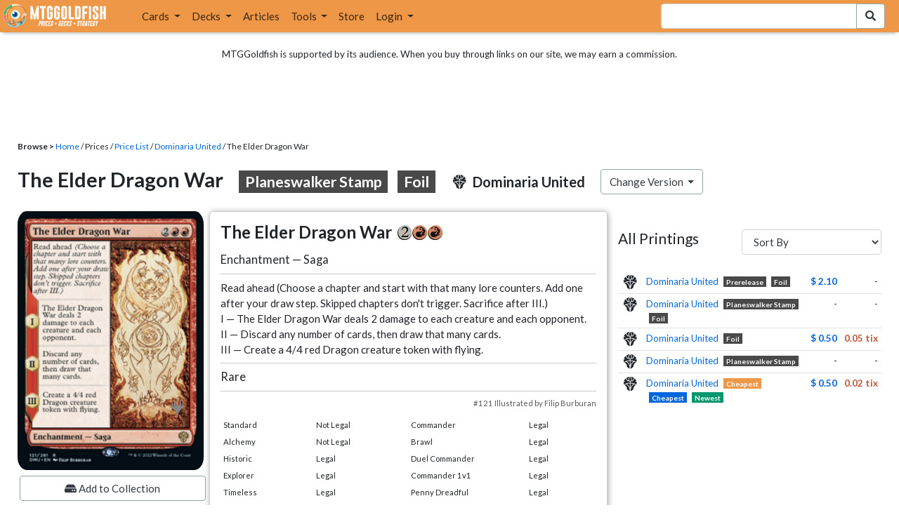

--- FILE ---
content_type: text/html; charset=utf-8
request_url: https://www.mtggoldfish.com/price/Dominaria+United:Foil/The+Elder+Dragon+War-planeswalker+stamp
body_size: 11151
content:
<!DOCTYPE html PUBLIC "-//W3C//DTD HTML 4.01//EN" "http://www.w3.org/TR/html4/strict.dtd">
<html data-skip-ads='false' data-theme='light' lang='en' xmlns='http://www.w3.org/1999/xhtml'>
<head>
<script async='' src='https://www.googletagmanager.com/gtag/js?id=G-PS4ZC64YQQ'></script>
<script>
  window.dataLayer = window.dataLayer || [];
  function gtag(){dataLayer.push(arguments);}
  gtag('js', new Date());
  gtag('config', 'G-PS4ZC64YQQ');
</script>
<title>The Elder Dragon War-planeswalker stamp, Dominaria United:Foil (DMU)</title>
<meta name="description" content="The Elder Dragon War-planeswalker stamp card price from Dominaria United:Foil (DMU) for Magic: the Gathering (MTG) and Magic Online (MTGO).">
<meta name="keywords" content="the elder dragon war-planeswalker stamp, dominaria united:foil, dmu, price, magic, mtg, magic the gathering, magic the gathering online, mtgo, mtg arena, arena, tabletop, price history">
<meta property="og:image" content="https://cdn1.mtggoldfish.com/images/gf/The%2BElder%2BDragon%2BWar%2B%253Cplaneswalker%2Bstamp%253E%2B%255BDMU%255D.jpg">
<meta property="og:title" content="The Elder Dragon War-planeswalker stamp, Dominaria United:Foil (DMU) Price History">
<meta property="og:type" content="website">
<meta property="og:url" content="https://www.mtggoldfish.com/price/Dominaria+United:Foil/The+Elder+Dragon+War-planeswalker+stamp">
<meta property="og:description" content="The Elder Dragon War-planeswalker stamp card price from Dominaria United:Foil (DMU) for Magic: the Gathering (MTG) and Magic Online (MTGO).">
<meta name="twitter:card" content="summary">
<meta name="twitter:site" content="@mtggoldfish">
<link rel="alternate" type="application/atom+xml" title="ATOM" href="https://www.mtggoldfish.com/feed" />
<link rel="alternate" type="application/rss+xml" title="RSS" href="https://www.mtggoldfish.com/feed.rss" />
<link href='https://assets1.mtggoldfish.com/assets/goldfish-32-921a4c78.png' rel='apple-touch-icon'>
<link href='https://assets1.mtggoldfish.com/assets/goldfish-72-20ed8757.png' rel='apple-touch-icon' sizes='72x72'>
<link href='https://assets1.mtggoldfish.com/assets/goldfish-114-5f1ede8f.png' rel='apple-touch-icon' sizes='114x114'>
<link href='https://assets1.mtggoldfish.com/assets/goldfish-144-ca2cdea7.png' rel='apple-touch-icon' sizes='144x144'>
<link href='https://assets1.mtggoldfish.com/assets/goldfish-64-2bca3035.png' rel='apple-touch-icon-precomposed'>
<link href='https://assets1.mtggoldfish.com/assets/goldfish-32-921a4c78.png' rel='shortcut icon' type='image/png'>
<link href='https://fonts.googleapis.com/css?family=Montserrat|Open+Sans:400,700,800|Roboto' rel='stylesheet'>
<link href='https://fonts.googleapis.com/css?family=Lato:400,900' rel='stylesheet' type='text/css'>
<link href='https://use.fontawesome.com/releases/v5.5.0/css/all.css' rel='stylesheet'>
<link href='//cdn.jsdelivr.net/npm/mana-font@latest/css/mana.css' rel='stylesheet' type='text/css'>
<link href='//cdn.jsdelivr.net/npm/keyrune@latest/css/keyrune.css' rel='stylesheet' type='text/css'>
<link href='https://cdnjs.cloudflare.com/ajax/libs/codemirror/5.48.4/codemirror.min.css' rel='stylesheet'>
<!-- Editor's Style -->
<link href='https://uicdn.toast.com/editor/2.5.2/toastui-editor.min.css' rel='stylesheet'>
<meta content='text/html; charset=utf-8' http-equiv='Content-Type'>
<meta content='width=device-width, initial-scale=1' name='viewport'>
<meta content='false' name='turbo-prefetch'>
<meta name="csrf-param" content="authenticity_token" />
<meta name="csrf-token" content="G3-RdaxAtRSJtqbyf9rAlUbTa1mlgDyMAmQL2ujCqSukh8IufLJgK-uRAcf-_pZqkluuQljY5iyBmHColSQgmg" />
<link rel="stylesheet" href="https://assets1.mtggoldfish.com/assets/application-955b98ca.css" media="all" data-turbo-track="reload" />
<link rel="stylesheet" href="https://assets1.mtggoldfish.com/assets/print-84d9104c.css" media="print" data-turbo-track="reload" />
<script>
  (function () {
    var q = [];
    // Queue functions to run AFTER your app is interactive
    window.__onAppBoot = function (fn) { q ? q.push(fn) : fn(); };
    // Call this once your app is ready (end of your init)
    window.__markAppBootReady = function () {
      if (!q) return;
      var run = q; q = null;
      for (var i = 0; i < run.length; i++) { try { run[i](); } catch (_) {} }
    };
    // Failsafe: if your app never signals ready, run queued tasks anyway
    setTimeout(function () { if (q) window.__markAppBootReady(); }, 8000);
  })();
</script>
<link crossorigin='true' href='https://hb.vntsm.com' rel='preconnect'>
<script src="https://assets1.mtggoldfish.com/assets/application-d1493091.js" crossorigin="anonymous" defer="defer" type="module" data-turbo-track="reload" data-app-bundle="1"></script>
<script src="https://assets1.mtggoldfish.com/assets/google_analytics-b6142d13.js" defer="defer"></script>
<script>
  (function () {
    function loadVNTSM() {
      var s = document.createElement('script');
      s.src = "https://hb.vntsm.com/v4/live/vms/sites/mtggoldfish.com/index.js";
      s.async = true;
      s.crossOrigin = "anonymous";
      document.head.appendChild(s);
    }
    if (window.__onAppBoot) {
      __onAppBoot(loadVNTSM);
    } else if (document.readyState !== "loading") {
      setTimeout(loadVNTSM, 0);
    } else {
      addEventListener("DOMContentLoaded", function () { setTimeout(loadVNTSM, 0); }, { once: true });
    }
  })();
</script>
</head>
<body class=''>
<img alt="MTGGoldfish" class="layout-print-logo" src="https://assets1.mtggoldfish.com/assets/print-logo-dea946e2.png" />
<header class='layout-v3'>
<nav class='primary-navigation navbar navbar-expand-xl navbar-light'>
<div class='navbar-logo-container'>
<a href="/"><img class="layout-brand-image layout-brand-circle img-circle" alt="MTGGoldfish Icon" src="https://assets1.mtggoldfish.com/assets/mtggoldfish-mobile-nav-icon-a82857eb.png" />
<img class="layout-header-banner-logo-img layout-brand-long" alt="MTGGoldfish Logo" src="https://assets1.mtggoldfish.com/assets/mtggoldfish-website-logo-b633b084.png" />
</a></div>
<button aria-controls='navbarSupportedContent' aria-expanded='false' aria-label='Toggle navigation' class='navbar-toggler' data-target='#navbarSupportedContent' data-toggle='collapse' type='button'>
<img src="https://assets1.mtggoldfish.com/assets/svg/navbar-toggler-icon-6eacfdc1.svg" />
</button>
<form class="layout-searchbar-mobile" role="search" action="/q" accept-charset="UTF-8" method="get"><div class='layout-header-search-menu'>
<a aria-label="Home" href="/"><img class="layout-header-search-menu-logo" alt="MTGGoldfish Home" src="https://assets1.mtggoldfish.com/assets/logo-with-type-d0226f6f.png" />
</a><div class='input-group layout-navbar-input-group'>
<input type="search" name="query_string" id="query_string" class="form-control layout-search-input autocomplete-card-id-submit" />
<label class='sr-only' for='query_string'>Search Bar</label>
<div class='input-group-append'>
<button aria-label='Search Submit' class='fa fa-search btn btn-secondary layout-navbar-search-btn' type='submit'></button>
</div>
</div>
</div>
</form><div class='collapse navbar-collapse' id='navbarSupportedContent'>
<ul class='navbar-nav'>
<li class='nav-item dropdown'>
<a class='nav-link dropdown-toggle' data-toggle='dropdown' href='#'>
Cards
</a>
<ul class='dropdown-menu' role='menu'>
<li>
<div class='dropdown-item'>
<a href="/spoilers/Lorwyn+Eclipsed"><img alt="ECL" style="height: 20px; margin-right: 5px;" src="https://images1.mtggoldfish.com/mtg_sets/MTGECL_expsymb_m.png" />
Lorwyn Eclipsed
</a></div>
</li>
<li>
<div class='dropdown-item'>
<a href="/spoilers/Marvel+Super+Heroes"><img alt="MSH" style="height: 20px; margin-right: 5px;" src="https://images1.mtggoldfish.com/mtg_sets/6YwO4pyGY6.webp" />
Marvel Super Heroes
</a></div>
</li>
<li>
<div class='dropdown-item'>
<a href="/spoilers/Teenage+Mutant+Ninja+Turtles"><img alt="TMT" style="height: 20px; margin-right: 5px;" src="https://images1.mtggoldfish.com/mtg_sets/rjtcEAtV9y.png" />
TMNT
</a></div>
</li>
<li class='dropdown-divider' role='presentation'></li>
<li><a class="dropdown-item" href="/prices/select">Sets</a></li>
<li><a class="dropdown-item" href="/format-staples/standard">Popular</a></li>
<li class='dropdown-divider' role='presentation'></li>
<li><a class="dropdown-item" href="/prices/standard">Prices</a></li>
<li><a class="dropdown-item" href="/movers/standard">Movers and Shakers</a></li>
<li class='dropdown-divider' role='presentation'></li>
<li><a class="dropdown-item" href="/proxies/new">Create Proxies</a></li>
</ul>
</li>
<li class='nav-item dropdown'>
<a class='nav-link dropdown-toggle' data-toggle='dropdown' href='#'>
Decks
</a>
<ul class='dropdown-menu' role='menu'>
<li><a class="dropdown-item" href="/metagame/standard">Popular Decks / Metagame</a></li>
<li><a class="dropdown-item" href="/deck/custom/standard">User Submitted Decks</a></li>
<li class='dropdown-divider' role='presentation'></li>
<li><a class="dropdown-item" href="/decks/new">Create a Deck</a></li>
<li><a class="dropdown-item" href="/tools/deck_pricer">Price a Deck</a></li>
<li class='dropdown-divider' role='presentation'></li>
<li><a class="dropdown-item" href="/deck_searches/new">Deck Search</a></li>
<li><a class="dropdown-item" href="/tournament_searches/new">Tournaments</a></li>
<li class='dropdown-divider' role='presentation'></li>
<li><a class="dropdown-item" href="/superbrew">SuperBrew</a></li>
<li class='dropdown-divider' role='presentation'></li>
<li><a class="dropdown-item" href="/decks">My Decks</a></li>
</ul>
</li>
<li class='nav-item'>
<a class="nav-link" href="/articles">Articles</a>
</li>
<li class='nav-item dropdown'>
<a class='nav-link dropdown-toggle' data-toggle='dropdown' href='#'>
Tools
</a>
<ul class='dropdown-menu' role='menu'>
<li><a class="dropdown-item" href="/portfolio">My Collection</a></li>
<li><a class="dropdown-item" href="/decks">My Decks</a></li>
<li><a class="dropdown-item" href="/price_alerts">My Price Alerts</a></li>
<li class='dropdown-divider' role='presentation'></li>
<li><a class="dropdown-item" href="/premium">Premium Membership</a></li>
</ul>
</li>
<li class='nav-item'>
<a class="nav-link" href="https://www.mtggoldfishmerch.com">Store</a>
</li>
<li class='nav-item dropdown'>
<a class='nav-link dropdown-toggle' data-target='#login-modal' data-toggle='modal' href='#'>
Login
</a>
</li>
</ul>
</div>
</nav>
</header>
<main class='cd-main-content'>
<div class='container-fluid layout-container-fluid'>
<div class='layout-affiliate-disclosure'>
MTGGoldfish is supported by its audience. When you buy through links on our site, we may earn a commission.
<div class='layout-ads-top-container'>
<div id='ad-layout-header'></div>
</div>
</div>
<div id='error'>

</div>
<div data-target='card-price' id='layout-show-submenu'></div>
<div class='layout-breadcrumb'>
<strong>Browse &gt;</strong>
<a href="/">Home</a> / Prices / <a href="/prices/select">Price List</a> /
<a href="/sets/Dominaria+United">Dominaria United</a> / The Elder Dragon War
</div>
<a id='text'></a>
<div class='price-card-name-header'>
<h2 class='price-card-name-container'>
<div class='price-card-name-header-name'>
The Elder Dragon War
<div class='badge badge-variation'>
Planeswalker Stamp
</div>
<div class='badge badge-foil'>
Foil
</div>
</div>
<div class='price-card-name-header-set'>
<i class='set-symbol ss ss-dmu'></i>
<span class='price-card-name-set-name'>
Dominaria&nbsp;United
</span>
</div>
<div class='dropdown price-change-version-container'>
<div class='btn btn-secondary dropdown-toggle' data-toggle='dropdown'>
Change Version
</div>
<div class='price-change-version-dropdown dropdown-menu'>
<turbo-frame id="other-printings-dropdown" target="_top"><div class='price-card-secondary-printings-header'>
<div class='float-left'>
<h4>All Printings</h4>
</div>
<div class='float-right'>
<form class="form-inline" data-controller="form-submit" data-turbo-stream="true" action="/prices/other_printings" accept-charset="UTF-8" method="post"><input type="hidden" name="authenticity_token" value="4z9oeySA4T3pL2Jp5jjcEJEcnPKrNGbDZrjGLHowhPJcxzsg9HI0AosIxVxnHIrvRZRZ6VZsvGPlRL1eB9YNQw" autocomplete="off" /><div class='form-group'>
<input type="hidden" name="card_id" id="card_id" value="The Elder Dragon War &lt;planeswalker stamp&gt; [DMU] (F)" autocomplete="off" />
<label class='sr-only' for='other-printings-dropdown'>Sort Other Printings</label>
<select name="other_printings_sort" id="other-printings-dropdown" class="form-control" data-action="change-&gt;form-submit#submit"><option selected="selected" value="">Sort By</option>
<option value="release_date:desc">Release Date (Newest)</option>
<option value="release_date:asc">Release Date (Oldest)</option>
<option value="price_paper:asc">Tabletop: Low to High</option>
<option value="price_paper:desc">Tabletop: High to Low</option>
<option value="price_online:asc">MTGO: Low to High</option>
<option value="price_online:desc">MTGO: High to Low</option></select>
</div>
</form></div>
</div>
<table class='table table-sm other-printings'>
<tr>
<td class='text-center'>
<i class='set-symbol ss ss-dmu'></i>
</td>
<td class='name card_name'>
<span class='card_name'><a data-card-id="The Elder Dragon War &lt;prerelease&gt; [DMU] (F)" data-full-image="https://cdn1.mtggoldfish.com/images/gf/The%2BElder%2BDragon%2BWar%2B%253Cprerelease%253E%2B%255BDMU%255D.jpg" rel="popover" href="/price/Dominaria+United:Foil/The+Elder+Dragon+War-prerelease">Dominaria United</a></span>
<span class='badge badge-variation'>Prerelease</span>
<span class='badge badge-foil'>Foil</span>
</td>
<td class='text-right'><a class="otherPrintingsLinkPaper" href="/price/Dominaria+United:Foil/The+Elder+Dragon+War-prerelease#paper">$ 2.10</a></td>
<td class='text-right'>-</td>
</tr>
<tr>
<td class='text-center'>
<i class='set-symbol ss ss-dmu'></i>
</td>
<td class='name card_name'>
<span class='card_name'><a data-card-id="The Elder Dragon War &lt;planeswalker stamp&gt; [DMU] (F)" data-full-image="https://cdn1.mtggoldfish.com/images/gf/The%2BElder%2BDragon%2BWar%2B%253Cplaneswalker%2Bstamp%253E%2B%255BDMU%255D.jpg" rel="popover" href="/price/Dominaria+United:Foil/The+Elder+Dragon+War-planeswalker+stamp">Dominaria United</a></span>
<span class='badge badge-variation'>Planeswalker Stamp</span>
<span class='badge badge-foil'>Foil</span>
</td>
<td class='text-right'>-</td>
<td class='text-right'>-</td>
</tr>
<tr>
<td class='text-center'>
<i class='set-symbol ss ss-dmu'></i>
</td>
<td class='name card_name'>
<span class='card_name'><a data-card-id="The Elder Dragon War [DMU] (F)" data-full-image="https://cdn1.mtggoldfish.com/images/gf/The%2BElder%2BDragon%2BWar%2B%255BDMU%255D.jpg" rel="popover" href="/price/Dominaria+United:Foil/The+Elder+Dragon+War">Dominaria United</a></span>

<span class='badge badge-foil'>Foil</span>
</td>
<td class='text-right'><a class="otherPrintingsLinkPaper" href="/price/Dominaria+United:Foil/The+Elder+Dragon+War#paper">$ 0.50</a></td>
<td class='text-right'><a class="otherPrintingsLinkOnline" href="/price/Dominaria+United:Foil/The+Elder+Dragon+War#online">0.05 tix</a></td>
</tr>
<tr>
<td class='text-center'>
<i class='set-symbol ss ss-dmu'></i>
</td>
<td class='name card_name'>
<span class='card_name'><a data-card-id="The Elder Dragon War &lt;planeswalker stamp&gt; [DMU]" data-full-image="https://cdn1.mtggoldfish.com/images/gf/The%2BElder%2BDragon%2BWar%2B%253Cplaneswalker%2Bstamp%253E%2B%255BDMU%255D.jpg" rel="popover" href="/price/Dominaria+United/The+Elder+Dragon+War-planeswalker+stamp">Dominaria United</a></span>
<span class='badge badge-variation'>Planeswalker Stamp</span>

</td>
<td class='text-right'>-</td>
<td class='text-right'>-</td>
</tr>
<tr>
<td class='text-center'>
<i class='set-symbol ss ss-dmu'></i>
</td>
<td class='name card_name'>
<span class='card_name'><a data-card-id="The Elder Dragon War [DMU]" data-full-image="https://cdn1.mtggoldfish.com/images/gf/The%2BElder%2BDragon%2BWar%2B%255BDMU%255D.jpg" rel="popover" href="/price/Dominaria+United/The+Elder+Dragon+War">Dominaria United</a></span>


<span class='badge badge-cheapest_online'>Cheapest</span>
<span class='badge badge-cheapest_paper'>Cheapest</span>
<span class='badge badge-newest'>Newest</span>
</td>
<td class='text-right'><a class="otherPrintingsLinkPaper" href="/price/Dominaria+United/The+Elder+Dragon+War#paper">$ 0.50</a></td>
<td class='text-right'><a class="otherPrintingsLinkOnline" href="/price/Dominaria+United/The+Elder+Dragon+War#online">0.02 tix</a></td>
</tr>
</table>
</turbo-frame>
</div>
</div>
<div class='price-card-name-header-tags'>
</div>
</h2>
<div class='price-card-current-prices'>
<!-- price_online, price_paper -->
<div class='price-box-container'>
</div>

</div>
</div>
<div class='price-container'>
<div class='price-primary-container'>
<div class='price-card-gatherer'>
<div class='price-card-image-container'>
<div class='price-card-image'>
<picture>
<span class='price-card-invisible-label'>The Elder Dragon War</span>
<source srcset='https://cdn1.mtggoldfish.com/images/h/The-Elder-Dragon-War-planeswalker-stamp-DMU-265.jpg 1x,https://cdn1.mtggoldfish.com/images/h/The-Elder-Dragon-War-planeswalker-stamp-DMU-672.jpg 3x' type='image/jpg'>
<img class="price-card-image-image" alt="The Elder Dragon War &lt;planeswalker stamp&gt; [DMU] (F)" src="https://cdn1.mtggoldfish.com/images/h/The-Elder-Dragon-War-planeswalker-stamp-DMU-672.jpg" />
</picture>


</div>
<!-- price_online, price_paper -->
<div class='price-box-container'>
</div>

<div class='price-card-version-container'>
<div class='price-card-name-header-name'>
<div class='price-card-name-set-name'>
The Elder Dragon War
<div class='badge badge-variation'>
Planeswalker Stamp
</div>
<div class='badge badge-foil'>
Foil
</div>
</div>
</div>
<div class='price-card-name-header-set'>
<i class='set-symbol ss ss-dmu'></i>
<span class='price-card-name-set-name'>
Dominaria&nbsp;United
</span>
</div>
<button class='btn btn-secondary' data-target='#change-version-modal' data-toggle='modal' type='button'>
Change Version
</button>
</div>
<div class='price-card-tools-container'>
<a data-toggle="modal" data-target="#modal-collection-add" class="btn btn-secondary price-card-price-alert-btn" href="javascript:void(0);"><span class='fa fa-hdd'></span>
Add to Collection
</a><a data-toggle="modal" data-target="#modal-price-alert" class="btn btn-secondary price-card-price-alert-btn" href="javascript:void(0);"><span class='fa fa-bell'></span>
Create Price Alert
</a></div>
</div>
<div class='gatherer-container'>
<h3 class='gatherer-name'>
The Elder Dragon War
<span class='manacost' aria-label='mana cost: 2 red red'><i class='ms ms-2 ms-cost ms-shadow'></i><i class='ms ms-r ms-cost ms-shadow'></i><i class='ms ms-r ms-cost ms-shadow'></i></span>
</h3>
<p id='oracle-collapse-control'>
<a data-toggle='collapse' href='#oracle-text'>
Show Card Oracle Text
<span class='fa collapse-indicator'></span>
</a>
</p>
<div class='collapse' id='oracle-text'>
<p class='gatherer-type'>
Enchantment — Saga
</p>
<p class='gatherer-oracle'>Read ahead (Choose a chapter and start with that many lore counters. Add one after your draw step. Skipped chapters don't trigger. Sacrifice after III.)<br>I — The Elder Dragon War deals 2 damage to each creature and each opponent.<br>II — Discard any number of cards, then draw that many cards.<br>III — Create a 4/4 red Dragon creature token with flying.</p>
<div class='gatherer-type-power'>
<div class='gatherer-rarity'>Rare</div>
</div>
<div class='gatherer-collectors'>#121 Illustrated by Filip Burburan</div>

</div>
<div class='gatherer-legality'>
<table class='table table-sm table-gatherer-legality'>
<tr>
<td>Standard</td>
<td>Not Legal</td>
</tr>
<tr>
<td>Alchemy</td>
<td>Not Legal</td>
</tr>
<tr>
<td>Historic</td>
<td>Legal</td>
</tr>
<tr>
<td>Explorer</td>
<td>Legal</td>
</tr>
<tr>
<td>Timeless</td>
<td>Legal</td>
</tr>
<tr>
<td>Pioneer</td>
<td>Legal</td>
</tr>
<tr>
<td>Modern</td>
<td>Legal</td>
</tr>
<tr>
<td>Legacy</td>
<td>Legal</td>
</tr>
<tr>
<td>Vintage</td>
<td>Legal</td>
</tr>
</table>
<table class='table table-sm table-gatherer-legality'>
<tr>
<td>Commander</td>
<td>Legal</td>
</tr>
<tr>
<td>Brawl</td>
<td>Legal</td>
</tr>
<tr>
<td>Duel Commander</td>
<td>Legal</td>
</tr>
<tr>
<td>Commander 1v1</td>
<td>Legal</td>
</tr>
<tr>
<td>Penny Dreadful</td>
<td>Legal</td>
</tr>
<tr>
<td>Pauper</td>
<td>Not Legal</td>
</tr>
</table>
</div>
</div>
<div class='price-card-purchase price-card-purchase-mobile'>
<div class='price-card-sell-prices'>
</div>
<div class='price-card-buy-prices' style='display:none;'>
<p class='text-right'>
<br>
<em>No vendors are currently buying this card.</em>
</p>
<p class='card-conduit-text-placement text-small' style='margin: 1rem; clear:both; margin-top: 2rem;'>
<img alt="Card Conduit Logo" class="card-conduit-logo" src="https://assets1.mtggoldfish.com/assets/svg/card-conduit-logo-19c89896.svg" />
<a target="_blank" onclick="track(&#39;cardconduit&#39;, encodeURI(&quot;https://cardconduit.com/goldfish&quot;));" href="https://cardconduit.com/goldfish">Easily sell your cards with CardConduit. Receive 10% off with the code GOLDFISH!</a>
</p>
<p class='text-right'>
<button class='btn btn-secondary btn-price-card-show-sell'>Show Purchase Prices +</button>
</p>
</div>

</div>
</div>
<div class='price-row'>
<div class='price-card-history'>
<div class='price-card-history-container'>
<div class='clearfix'>
<h3 class='float-left'>Price History</h3>
<ul class='nav nav-pills' data-controller='type-preference-toggle' id='dropdown-type-selector'>
<li class='dropdown nav-item'>
<a class='paper active nav-link dropdown-toggle' data-toggle='dropdown' href='#'>
Tabletop
<b class='caret'></b>
</a>
<div class='dropdown-menu'>
<a class='dropdown-item' data-action='click-&gt;type-preference-toggle#paper' data-toggle='tab' href='#tab-paper'>Tabletop</a>
<a class='dropdown-item' data-action='click-&gt;type-preference-toggle#online' data-toggle='tab' href='#tab-online'>MTGO</a>
</div>
</li>
</ul>
<ul class='type-switcher-tabs nav nav-pills deck-type-menu' data-controller='type-preference-toggle' id='priceHistoryTabs' role='tablist'>
<li class='btn-type-menu nav-item' role='tab'>
<a class='nav-link paper' data-action='click-&gt;type-preference-toggle#paper' data-toggle='tab' href='#tab-paper'>Tabletop</a>
</li>
<li class='btn-type-menu nav-item' role='tab'>
<a class='nav-link online' data-action='click-&gt;type-preference-toggle#online' data-toggle='tab' href='#tab-online'>MTGO</a>
</li>
</ul>
</div>
<button class='btn btn-lg btn-danger' data-content='' data-html='true' data-placement='top' data-toggle='popover' id='price-event-annotation' type='button'>
<span class='sr-only'>Price Graph Annotation</span>
</button>
<div class='tab-content clearfix tab-card'>
<div class='tab-pane tab-card' data-price-history-component='true' data-type='online' id='tab-online'>
<p class='text-center'>
<img src="https://assets1.mtggoldfish.com/assets/ajax-spinner-7edc440e.gif" />
</p>
</div>
<div class='tab-pane tab-card' data-price-history-component='true' data-type='paper' id='tab-paper'>
<p class='text-center'>
<img src="https://assets1.mtggoldfish.com/assets/ajax-spinner-7edc440e.gif" />
</p>
</div>
</div>
</div>
<script>
  window.MTGGoldfish = window.MTGGoldfish || {};
  window.MTGGoldfish.onDocumentReadyArray = window.MTGGoldfish.onDocumentReadyArray || [];
  window.MTGGoldfish.onDocumentReadyArray.push(function() {
    initializeCardPriceHistoryComponent("priceHistoryTabs", "The Elder Dragon War <planeswalker stamp> [DMU] (F)", "card");
    initializeCardPriceHistoryComponent("dropdown-type-selector", "The Elder Dragon War <planeswalker stamp> [DMU] (F)", "card");
  });
</script>

</div>
</div>
<div class='price-card-recent-decks'>
<turbo-frame id="recent-decks-The Elder Dragon War &lt;planeswalker stamp&gt; [DMU] (F)" src="/cards/recent_decks?card_id=The+Elder+Dragon+War+%3Cplaneswalker+stamp%3E+%5BDMU%5D+%28F%29"><div class='text-center'>
<img alt="Loading Indicator" class="ajax-spinner" src="https://assets1.mtggoldfish.com/assets/ajax-spinner-7edc440e.gif" />
</div>
</turbo-frame></div>
<div class='cardkingdom-widget'>
<turbo-frame loading="lazy" id="d0351070-54df-4361-a677-2f2ec71019f4" src="/cardkingdom/price_widget?card_id=The%2BElder%2BDragon%2BWar%2B%253Cplaneswalker%2Bstamp%253E%2B%255BDMU%255D%2B%2528F%2529&amp;widget_id=d0351070-54df-4361-a677-2f2ec71019f4"><div class='text-center'>
<img alt="Loading Indicator" class="ajax-spinner" src="https://assets1.mtggoldfish.com/assets/ajax-spinner-7edc440e.gif" />
</div>
</turbo-frame></div>
<turbo-frame loading="lazy" id="a5e1e604-08ea-4efd-94fe-3cf26026f596" src="/ebay_listings?card_id=The%2BElder%2BDragon%2BWar%2B%253Cplaneswalker%2Bstamp%253E%2B%255BDMU%255D%2B%2528F%2529&amp;source=card-detail-page&amp;title=Right+now+on+Ebay+...&amp;widget_id=a5e1e604-08ea-4efd-94fe-3cf26026f596"><div class='text-center'>
<img alt="Loading Indicator" class="ajax-spinner" src="https://assets1.mtggoldfish.com/assets/ajax-spinner-7edc440e.gif" />
</div>
</turbo-frame><turbo-frame loading="lazy" id="d0ef7baa-2a81-4c79-a9e0-c6c259e2e850" src="/tcgplayer/price_widget?card_id=The%2BElder%2BDragon%2BWar%2B%253Cplaneswalker%2Bstamp%253E%2B%255BDMU%255D%2B%2528F%2529&amp;widget_id=d0ef7baa-2a81-4c79-a9e0-c6c259e2e850"><div class='text-center'>
<img alt="Loading Indicator" class="ajax-spinner" src="https://assets1.mtggoldfish.com/assets/ajax-spinner-7edc440e.gif" />
</div>
</turbo-frame><div data-react-class="GradedCardListings" data-react-props="{&quot;cardId&quot;:&quot;The Elder Dragon War \u003cplaneswalker stamp\u003e [DMU] (F)&quot;}" data-react-cache-id="GradedCardListings-0"></div>
</div>
<div class='price-secondary-container'>
<div class='price-card-purchase price-card-purchase-desktop'>
<div class='price-card-sell-prices'>
</div>
<div class='price-card-buy-prices' style='display:none;'>
<p class='text-right'>
<br>
<em>No vendors are currently buying this card.</em>
</p>
<p class='card-conduit-text-placement text-small' style='margin: 1rem; clear:both; margin-top: 2rem;'>
<img alt="Card Conduit Logo" class="card-conduit-logo" src="https://assets1.mtggoldfish.com/assets/svg/card-conduit-logo-19c89896.svg" />
<a target="_blank" onclick="track(&#39;cardconduit&#39;, encodeURI(&quot;https://cardconduit.com/goldfish&quot;));" href="https://cardconduit.com/goldfish">Easily sell your cards with CardConduit. Receive 10% off with the code GOLDFISH!</a>
</p>
<p class='text-right'>
<button class='btn btn-secondary btn-price-card-show-sell'>Show Purchase Prices +</button>
</p>
</div>

</div>
<div class='price-card-secondary-ad'>
<div id="ad-layout-content-primary"></div>

</div>
<a id='printings'></a>
<div class='price-card-secondary-printings'>
<turbo-frame id="other-printings-sidebar" target="_top"><div class='price-card-secondary-printings-header'>
<div class='float-left'>
<h4>All Printings</h4>
</div>
<div class='float-right'>
<form class="form-inline" data-controller="form-submit" data-turbo-stream="true" action="/prices/other_printings" accept-charset="UTF-8" method="post"><input type="hidden" name="authenticity_token" value="cVSHBXtq09blFsy0TQpI-KpG6GHGSTthj1ZufqCpraTOrNReq5gG6Ycxa4HMLh4Hfs4tejsR4cEMqhUM3U8kFQ" autocomplete="off" /><div class='form-group'>
<input type="hidden" name="card_id" id="card_id" value="The Elder Dragon War &lt;planeswalker stamp&gt; [DMU] (F)" autocomplete="off" />
<label class='sr-only' for='other-printings-sidebar'>Sort Other Printings</label>
<select name="other_printings_sort" id="other-printings-sidebar" class="form-control" data-action="change-&gt;form-submit#submit"><option selected="selected" value="">Sort By</option>
<option value="release_date:desc">Release Date (Newest)</option>
<option value="release_date:asc">Release Date (Oldest)</option>
<option value="price_paper:asc">Tabletop: Low to High</option>
<option value="price_paper:desc">Tabletop: High to Low</option>
<option value="price_online:asc">MTGO: Low to High</option>
<option value="price_online:desc">MTGO: High to Low</option></select>
</div>
</form></div>
</div>
<table class='table table-sm other-printings'>
<tr>
<td class='text-center'>
<i class='set-symbol ss ss-dmu'></i>
</td>
<td class='name card_name'>
<span class='card_name'><a data-card-id="The Elder Dragon War &lt;prerelease&gt; [DMU] (F)" data-full-image="https://cdn1.mtggoldfish.com/images/gf/The%2BElder%2BDragon%2BWar%2B%253Cprerelease%253E%2B%255BDMU%255D.jpg" rel="popover" href="/price/Dominaria+United:Foil/The+Elder+Dragon+War-prerelease">Dominaria United</a></span>
<span class='badge badge-variation'>Prerelease</span>
<span class='badge badge-foil'>Foil</span>
</td>
<td class='text-right'><a class="otherPrintingsLinkPaper" href="/price/Dominaria+United:Foil/The+Elder+Dragon+War-prerelease#paper">$ 2.10</a></td>
<td class='text-right'>-</td>
</tr>
<tr>
<td class='text-center'>
<i class='set-symbol ss ss-dmu'></i>
</td>
<td class='name card_name'>
<span class='card_name'><a data-card-id="The Elder Dragon War &lt;planeswalker stamp&gt; [DMU] (F)" data-full-image="https://cdn1.mtggoldfish.com/images/gf/The%2BElder%2BDragon%2BWar%2B%253Cplaneswalker%2Bstamp%253E%2B%255BDMU%255D.jpg" rel="popover" href="/price/Dominaria+United:Foil/The+Elder+Dragon+War-planeswalker+stamp">Dominaria United</a></span>
<span class='badge badge-variation'>Planeswalker Stamp</span>
<span class='badge badge-foil'>Foil</span>
</td>
<td class='text-right'>-</td>
<td class='text-right'>-</td>
</tr>
<tr>
<td class='text-center'>
<i class='set-symbol ss ss-dmu'></i>
</td>
<td class='name card_name'>
<span class='card_name'><a data-card-id="The Elder Dragon War [DMU] (F)" data-full-image="https://cdn1.mtggoldfish.com/images/gf/The%2BElder%2BDragon%2BWar%2B%255BDMU%255D.jpg" rel="popover" href="/price/Dominaria+United:Foil/The+Elder+Dragon+War">Dominaria United</a></span>

<span class='badge badge-foil'>Foil</span>
</td>
<td class='text-right'><a class="otherPrintingsLinkPaper" href="/price/Dominaria+United:Foil/The+Elder+Dragon+War#paper">$ 0.50</a></td>
<td class='text-right'><a class="otherPrintingsLinkOnline" href="/price/Dominaria+United:Foil/The+Elder+Dragon+War#online">0.05 tix</a></td>
</tr>
<tr>
<td class='text-center'>
<i class='set-symbol ss ss-dmu'></i>
</td>
<td class='name card_name'>
<span class='card_name'><a data-card-id="The Elder Dragon War &lt;planeswalker stamp&gt; [DMU]" data-full-image="https://cdn1.mtggoldfish.com/images/gf/The%2BElder%2BDragon%2BWar%2B%253Cplaneswalker%2Bstamp%253E%2B%255BDMU%255D.jpg" rel="popover" href="/price/Dominaria+United/The+Elder+Dragon+War-planeswalker+stamp">Dominaria United</a></span>
<span class='badge badge-variation'>Planeswalker Stamp</span>

</td>
<td class='text-right'>-</td>
<td class='text-right'>-</td>
</tr>
<tr>
<td class='text-center'>
<i class='set-symbol ss ss-dmu'></i>
</td>
<td class='name card_name'>
<span class='card_name'><a data-card-id="The Elder Dragon War [DMU]" data-full-image="https://cdn1.mtggoldfish.com/images/gf/The%2BElder%2BDragon%2BWar%2B%255BDMU%255D.jpg" rel="popover" href="/price/Dominaria+United/The+Elder+Dragon+War">Dominaria United</a></span>


<span class='badge badge-cheapest_online'>Cheapest</span>
<span class='badge badge-cheapest_paper'>Cheapest</span>
<span class='badge badge-newest'>Newest</span>
</td>
<td class='text-right'><a class="otherPrintingsLinkPaper" href="/price/Dominaria+United/The+Elder+Dragon+War#paper">$ 0.50</a></td>
<td class='text-right'><a class="otherPrintingsLinkOnline" href="/price/Dominaria+United/The+Elder+Dragon+War#online">0.02 tix</a></td>
</tr>
</table>
</turbo-frame>
</div>
</div>
</div>
<div aria-hidden='true' aria-labelledby='modal-price-alert-title' class='logged_in-modal modal fade' id='modal-price-alert' role='dialog' tabindex='-1'>
<div class='modal-dialog price-card-price-alert-modal'>
<div class='modal-content'>
<div class='modal-header'>
<h4 class='modal-title' id='modal-price-alert-title'>Price Alert</h4>
<button aria-hidden='true' class='close' data-dismiss='modal' type='button'>×</button>
</div>
<div class='modal-body clearfix'>
<div class='mb-2'>
Notify me when
The Elder Dragon War
<i class='set-symbol ss ss-dmu'></i>
...
</div>
<form role="form" class="form-inline form-inline-desktop price-alert price-alert_form" id="new_price_alert" action="/price_alerts" accept-charset="UTF-8" method="post"><input type="hidden" name="authenticity_token" value="tw7k7ZBy9Kgxl8lz5D0QVJ_MUYd1zixLCl8ZUSDonNII9re2QIAhl1OwbkZlGUarS0SUnIiW9uuJo2IjXQ4VYw" autocomplete="off" />
<input id="price-alert-card-id" autocomplete="off" type="hidden" value="The Elder Dragon War &lt;planeswalker stamp&gt; [DMU] (F)" name="price_alert[card_id]" />
<div class="form-group"><label class="sr-only required" for="price_alert_operator">Operator</label><select class="form-control" name="price_alert[operator]" id="price_alert_operator"><option value="&gt;">is greater than</option>
<option value="&lt;">is less than</option></select></div>
<div class="form-group"><label class="sr-only" for="price-alert-target_price">Target price</label><div class="input-group"><div class="input-group-prepend"><span class="input-group-text">$</span></div><input class="form-control input-sm" id="price-alert-target_price" type="text" name="price_alert[target_price]" /></div></div>
<div class="form-group"><label class="sr-only required" for="price_alert_type">Type</label><select class="form-control" name="price_alert[type]" id="price_alert_type"><option value="paper">in paper</option>
<option value="online">on Magic Online</option></select></div>
<div class='form-group'>
<input type="submit" name="commit" value="Create" id="price-alert-submit" class="btn btn-primary" data-disable-with="Create" />
</div>
</form>
</div>
</div>
</div>
</div>
<div aria-hidden='true' aria-labelledby='modal-collection-add-title' class='logged_in-modal modal fade' id='modal-collection-add' role='dialog' tabindex='-1'>
<div class='modal-dialog price-card-price-alert-modal'>
<div class='modal-content'>
<div class='modal-header'>
<h4 class='modal-title' id='modal-collection-add-title'>Add to Collection</h4>
<button aria-hidden='true' class='close' data-dismiss='modal' type='button'>×</button>
</div>
<div class='modal-body clearfix'>
<p>
Add
The Elder Dragon War
<i class='set-symbol ss ss-dmu'></i>
to your collection.
</p>
<form class="form-inline form-inline-desktop" action="/portfolio/add" accept-charset="UTF-8" method="post"><input type="hidden" name="authenticity_token" value="N5BZOQradlld4Wtod6GObbU6hglZlLobSGYPLkEaf8-IaApi2iijZj_GzF32hdiSYbJDEqTMYLvLmnRcPPz2fg" autocomplete="off" /><input type="hidden" name="card_name" id="card_name" value="The Elder Dragon War &lt;planeswalker stamp&gt; [DMU] (F)" class="portfolio_type_setting" autocomplete="off" />
<div class='form-group'>
<label>Collection:</label>
<select name="type" id="collectionAdd-type" class="form-control"><option value="online">online</option>
<option value="paper">paper</option>
<option value="arena">arena</option></select>
</div>
<div class='form-group'>
<label>Qty:</label>
<input type="text" name="quantity" id="portfolio-add-qty-input" value="1" class="form-control quick-add-control" />
</div>
<div class='form-group'>
<input type="submit" name="commit" value="Add" class="btn btn-primary" data-disable-with="Add" />
</div>
</form></div>
</div>
</div>
</div>
<div id='disqus_thread'></div>
<script>
  var disqus_shortname = 'mtggoldfish'; // required: replace example with your forum shortname
  var disqus_identifier = 'The Elder Dragon War <planeswalker stamp> [DMU] (F)';
  var disqus_title = 'The Elder Dragon War <planeswalker stamp> [DMU] (F)';
  (function() {
  var dsq = document.createElement('script'); dsq.type = 'text/javascript'; dsq.async = true;
  dsq.src = '//' + disqus_shortname + '.disqus.com/embed.js';
  (document.getElementsByTagName('head')[0] || document.getElementsByTagName('body')[0]).appendChild(dsq);
  })();
</script>
<noscript>
Please enable JavaScript to view the
<a href='http://disqus.com/?ref_noscript'>comments powered by Disqus.</a>
</noscript>

<script src="https://assets1.mtggoldfish.com/assets/metagame-37fde31f.js"></script>
<div class='modal' id='change-version-modal' role='dialog' tabindex='-1'>
<div class='modal-dialog' role='document'>
<div class='modal-content'>
<div class='modal-header'>
<h4>All Printings</h4>
<button aria-label='Close' class='close' data-dismiss='modal' type='button'>
<span aria-hidden='true'>×</span>
</button>
</div>
<div class='modal-body'>
<turbo-frame id="other-printings-modal" target="_top"><div class='price-card-secondary-printings-header'>
<div class='float-left'>
<h4>All Printings</h4>
</div>
<div class='float-right'>
<form class="form-inline" data-controller="form-submit" data-turbo-stream="true" action="/prices/other_printings" accept-charset="UTF-8" method="post"><input type="hidden" name="authenticity_token" value="9sSjXzlZr3IhlYTwWHvcRfubYw2xmfRtLwnqFc30gixJPPAE6at6TUOyI8XZX4q6LxOmFkzBLs2s9ZFnsBILnQ" autocomplete="off" /><div class='form-group'>
<input type="hidden" name="card_id" id="card_id" value="The Elder Dragon War &lt;planeswalker stamp&gt; [DMU] (F)" autocomplete="off" />
<label class='sr-only' for='other-printings-modal'>Sort Other Printings</label>
<select name="other_printings_sort" id="other-printings-modal" class="form-control" data-action="change-&gt;form-submit#submit"><option selected="selected" value="">Sort By</option>
<option value="release_date:desc">Release Date (Newest)</option>
<option value="release_date:asc">Release Date (Oldest)</option>
<option value="price_paper:asc">Tabletop: Low to High</option>
<option value="price_paper:desc">Tabletop: High to Low</option>
<option value="price_online:asc">MTGO: Low to High</option>
<option value="price_online:desc">MTGO: High to Low</option></select>
</div>
</form></div>
</div>
<table class='table table-sm other-printings'>
<tr>
<td class='text-center'>
<i class='set-symbol ss ss-dmu'></i>
</td>
<td class='name card_name'>
<span class='card_name'><a data-card-id="The Elder Dragon War &lt;prerelease&gt; [DMU] (F)" data-full-image="https://cdn1.mtggoldfish.com/images/gf/The%2BElder%2BDragon%2BWar%2B%253Cprerelease%253E%2B%255BDMU%255D.jpg" rel="popover" href="/price/Dominaria+United:Foil/The+Elder+Dragon+War-prerelease">Dominaria United</a></span>
<span class='badge badge-variation'>Prerelease</span>
<span class='badge badge-foil'>Foil</span>
</td>
<td class='text-right'><a class="otherPrintingsLinkPaper" href="/price/Dominaria+United:Foil/The+Elder+Dragon+War-prerelease#paper">$ 2.10</a></td>
<td class='text-right'>-</td>
</tr>
<tr>
<td class='text-center'>
<i class='set-symbol ss ss-dmu'></i>
</td>
<td class='name card_name'>
<span class='card_name'><a data-card-id="The Elder Dragon War &lt;planeswalker stamp&gt; [DMU] (F)" data-full-image="https://cdn1.mtggoldfish.com/images/gf/The%2BElder%2BDragon%2BWar%2B%253Cplaneswalker%2Bstamp%253E%2B%255BDMU%255D.jpg" rel="popover" href="/price/Dominaria+United:Foil/The+Elder+Dragon+War-planeswalker+stamp">Dominaria United</a></span>
<span class='badge badge-variation'>Planeswalker Stamp</span>
<span class='badge badge-foil'>Foil</span>
</td>
<td class='text-right'>-</td>
<td class='text-right'>-</td>
</tr>
<tr>
<td class='text-center'>
<i class='set-symbol ss ss-dmu'></i>
</td>
<td class='name card_name'>
<span class='card_name'><a data-card-id="The Elder Dragon War [DMU] (F)" data-full-image="https://cdn1.mtggoldfish.com/images/gf/The%2BElder%2BDragon%2BWar%2B%255BDMU%255D.jpg" rel="popover" href="/price/Dominaria+United:Foil/The+Elder+Dragon+War">Dominaria United</a></span>

<span class='badge badge-foil'>Foil</span>
</td>
<td class='text-right'><a class="otherPrintingsLinkPaper" href="/price/Dominaria+United:Foil/The+Elder+Dragon+War#paper">$ 0.50</a></td>
<td class='text-right'><a class="otherPrintingsLinkOnline" href="/price/Dominaria+United:Foil/The+Elder+Dragon+War#online">0.05 tix</a></td>
</tr>
<tr>
<td class='text-center'>
<i class='set-symbol ss ss-dmu'></i>
</td>
<td class='name card_name'>
<span class='card_name'><a data-card-id="The Elder Dragon War &lt;planeswalker stamp&gt; [DMU]" data-full-image="https://cdn1.mtggoldfish.com/images/gf/The%2BElder%2BDragon%2BWar%2B%253Cplaneswalker%2Bstamp%253E%2B%255BDMU%255D.jpg" rel="popover" href="/price/Dominaria+United/The+Elder+Dragon+War-planeswalker+stamp">Dominaria United</a></span>
<span class='badge badge-variation'>Planeswalker Stamp</span>

</td>
<td class='text-right'>-</td>
<td class='text-right'>-</td>
</tr>
<tr>
<td class='text-center'>
<i class='set-symbol ss ss-dmu'></i>
</td>
<td class='name card_name'>
<span class='card_name'><a data-card-id="The Elder Dragon War [DMU]" data-full-image="https://cdn1.mtggoldfish.com/images/gf/The%2BElder%2BDragon%2BWar%2B%255BDMU%255D.jpg" rel="popover" href="/price/Dominaria+United/The+Elder+Dragon+War">Dominaria United</a></span>


<span class='badge badge-cheapest_online'>Cheapest</span>
<span class='badge badge-cheapest_paper'>Cheapest</span>
<span class='badge badge-newest'>Newest</span>
</td>
<td class='text-right'><a class="otherPrintingsLinkPaper" href="/price/Dominaria+United/The+Elder+Dragon+War#paper">$ 0.50</a></td>
<td class='text-right'><a class="otherPrintingsLinkOnline" href="/price/Dominaria+United/The+Elder+Dragon+War#online">0.02 tix</a></td>
</tr>
</table>
</turbo-frame>
</div>
</div>
</div>
</div>
<script src="https://assets1.mtggoldfish.com/assets/card-5f5d2cf9.js"></script>
<script src="https://assets1.mtggoldfish.com/assets/metagame-37fde31f.js"></script>

</div>
</main>
<div class='layout-bottom-ad'>
<div id='ad-layout-footer-content'></div>
</div>
<div class='layout-bottom-banner'>
<div class='layout-bottom-contents'>
<h2 class='sr-only'>Layout Footer</h2>
<div class='layout-newsletter-panel'>
<p class='layout-newsletter-cta'>Never miss important MTG news again!</p>
<form class="form layout-newsletter-form" action="/subscriptions/new" accept-charset="UTF-8" method="get"><label class='sr-only' for='footer-subscription_email'>Email for Newsletter Subscription</label>
<input type="text" name="email" id="footer-subscription_email" value="" class="form-control layout-newsletter-input" placeholder="Email Address" />
<input type="submit" name="commit" value="Join!" class="btn btn-secondary btn-orange layout-newsletter-btn" data-disable-with="Join!" />
</form><p class='small' style='margin-top: 5px;'>All emails include an <a href="/subscriptions/unsubscribe">unsubscribe</a> link. You may opt-out at any time. See our <a href="/policies/privacy">privacy policy</a>.</p>
<h3>Follow Us</h3>
<ul class='list-inline'>
<li class='layout-social-item'><a href="https://www.facebook.com/mtggoldfish"><img alt="Facebook" src="https://assets1.mtggoldfish.com/assets/layout-icons/social-icon-facebook-6afbb272.svg" /></a></li>
<li class='layout-social-item'><a href="https://twitter.com/mtggoldfish"><img alt="Twitter" src="https://assets1.mtggoldfish.com/assets/layout-icons/social-icon-twitter-4d23b719.svg" /></a></li>
<li class='layout-social-item'><a href="https://www.twitch.tv/mtggoldfish"><img alt="Twitch" src="https://assets1.mtggoldfish.com/assets/layout-icons/social-icon-twitch-23de18bc.svg" /></a></li>
<li class='layout-social-item'><a href="https://instagram.com/mtggoldfish/"><img alt="Instagram" src="https://assets1.mtggoldfish.com/assets/layout-icons/social-icon-instagram-566d057f.svg" /></a></li>
<li class='layout-social-item'><a href="http://mtggoldfish.tumblr.com/"><img alt="Tumblr" src="https://assets1.mtggoldfish.com/assets/layout-icons/social-icon-tumblr-2d4964a1.svg" /></a></li>
<li class='layout-social-item'><a href="/feed"><img alt="RSS" src="https://assets1.mtggoldfish.com/assets/layout-icons/social-icon-rss-ca1fe7d2.svg" /></a></li>
<li class='layout-social-item'><a href="mailto:contact@mtggoldfish.com"><img alt="Email" src="https://assets1.mtggoldfish.com/assets/layout-icons/social-icon-email-ea893673.svg" /></a></li>
<li class='layout-social-item'><a href="https://discord.gg/mtggoldfish"><img alt="Discord" src="https://assets1.mtggoldfish.com/assets/layout-icons/social-icon-discord-6bf08e74.svg" /></a></li>
<li class='layout-social-item'><a href="https://www.youtube.com/c/mtggoldfish"><img alt="YouTube" src="https://assets1.mtggoldfish.com/assets/layout-icons/social-icon-youtube-09d70a44.svg" /></a></li>
</ul>
<h3 class='footer-toggle-dark-mode'>
<span class='mr-3'>Toggle Dark Mode</span>
<input id='btn-toggle-dark' type='checkbox'>
<label for='btn-toggle-dark'>
<i></i>
<span class='sr-only' data-text-false='Light' data-text-true='Dark'>
Toggle Dark Mode
</span>
</label>
</h3>
<h3 class='layout-type-switcher-header'>Price Preference</h3>
<fieldset class='layout-type-switcher'>
<legend class='sr-only'>Default Price Switcher</legend>
<div class='btn-group btn-group-toggle' data-toggle='buttons'>
<label class='btn btn-paper-muted' for='default_type_switcher_paper' id='default-toggle-paper'>
<input type="radio" name="default_type_switcher" id="default_type_switcher_paper" value="paper" />
Tabletop
</label>
<label class='btn btn-arena-muted' for='default_type_switcher_arena' id='default-toggle-arena'>
<input type="radio" name="default_type_switcher" id="default_type_switcher_arena" value="arena" />
Arena
</label>
<label class='btn btn-online-muted' for='default_type_switcher_online' id='default-toggle-online'>
<input type="radio" name="default_type_switcher" id="default_type_switcher_online" value="online" />
MTGO
</label>
</div>
</fieldset>
</div>
<div class='layout-footer-panel'>
<div class='layout-footer-panel-container'>
<h3>Company</h3>
<ul class='layout-footer-panel-menu'>
<li><a href="/policies/privacy">Privacy Policy</a></li>
<li><a href="/policies/terms-of-use">Terms of Use</a></li>
<li><a href="/contact">Contact</a></li>
<li>
<a data-target='#privacy-modal' data-toggle='modal' href='#'>
Do Not Sell My Personal Information
</a>
</li>
</ul>
</div>
<div class='layout-footer-panel-container'>
<h3>Contribute</h3>
<ul class='layout-footer-panel-menu'>
<li><a href="/tournaments/new">Submit Tournament Results</a></li>
</ul>
</div>
</div>
<div class='layout-social-panel'>
<div id='ad-layout-footer-nav'></div>
</div>
</div>
</div>
<div class='bottom-shelf'>
<div class='layout-container-fluid container-fluid'>
<div class='banner-contents'>
<p class='layout-copyright-notice'>
All original content on this page is © 2012-2026 MTGGoldfish, Inc. and may not be used or reproduced without consent.  Wizards of the Coast, Magic: The Gathering, and their logos are trademarks of Wizards of the Coast LLC. © 1995-2026 Wizards. All rights reserved. MTGGoldfish, Inc. is not affiliated with Wizards of the Coast LLC.
<br class='mt-2'>
When you click on links to various merchants on this site and make a purchase, this can result in this site earning a commission. Affiliate programs and affiliations include, but are not limited to, the eBay Partner Network, TCGplayer.com, CardKingdom.com, CardConduit.com, Cardhoarder.com.
</p>
</div>
</div>
</div>
<div class='hidden' data-value='1' id='ab-test-flag'></div>
<div id='ad-layout-desktop-sticky'></div>
<div aria-labelledby='Login Dialog' class='modal fade' id='login-modal' role='dialog' tabindex='-1'>
<div class='modal-dialog modal-lg'>
<div class='modal-content'>
<div class='modal-header'>
<h2 class='modal-title'>Sign in Using an Existing Account</h2>
<button aria-hidden='true' class='close' data-dismiss='modal' type='button'>
<span aria-hidden='true'>×</span>
<span class='sr-only'>Close Login Popup</span>
</button>
</div>
<div class='modal-body'>
<div class='existing-account'>
<div class='row'>
<div class='col-md-6'>
<form action="/auth/facebook" accept-charset="UTF-8" method="post"><input type="hidden" name="authenticity_token" value="ZFBWKPnmwsljIxk8VUvy-Lqsw_bdjyhce5RicOAroxrbqAVzKRQX9gEEvgnUb6QHbiQG7SDX8vz4aBkCnc0qqw" autocomplete="off" /><input type="hidden" name="override_origin" value="" class="login-override_origin" autocomplete="off" />
<button class='btn login-btn'>
<img alt="Sign in with Facebook" src="https://assets1.mtggoldfish.com/assets/login-facebook-0a5ef53b.jpg" />
</button>
<fieldset>
<legend class='sr-only'>Remember Facebook Login</legend>
<div class='checkbox'>
<label class='text-muted' for='layout-modal-facebook-remember-me'>
<input type="checkbox" name="remember_me" id="layout-modal-facebook-remember-me" value="remember_me" aria-label="Remember Facebook Login" />
Remember me
</label>
</div>
</fieldset>
</form></div>
<div class='col-md-6'>
<form action="/auth/twitter" accept-charset="UTF-8" method="post"><input type="hidden" name="authenticity_token" value="xvuaruLzpVs2fdmq3r0K1AL6i43aTsCheRqef1fYvql5A8n1MgFwZFRafp9fmVwr1nJOlicWGgH65uUNKj43GA" autocomplete="off" /><input type="hidden" name="override_origin" value="" class="login-override_origin" autocomplete="off" />
<button class='btn login-btn'>
<img alt="Sign in with Twitter" src="https://assets1.mtggoldfish.com/assets/login-twitter-9184056a.jpg" />
</button>
<fieldset>
<legend class='sr-only'>Remember Twitter Login</legend>
<div class='checkbox'>
<label class='text-muted' for='layout-modal-twitter-remember-me'>
<input type="checkbox" name="remember_me" id="layout-modal-twitter-remember-me" value="remember_me" aria-label="Remember Twitter Login" />
Remember me
</label>
</div>
</fieldset>
</form></div>
<div class='col-md-6' style='margin-top: 10px;'>
<form action="/auth/twitch" accept-charset="UTF-8" method="post"><input type="hidden" name="authenticity_token" value="4MA9yBo1x81otdt12PI8aTlrksEhjWDDnaOlZF62EiRfOG6TyscS8gqSfEBZ1mqW7eNX2tzVumMeX94WI1CblQ" autocomplete="off" /><input type="hidden" name="override_origin" value="" class="login-override_origin" autocomplete="off" />
<button class='btn login-btn login-btn-twitch'>
<img style="height: 20px;" alt="Sign in with Twitch.tv" src="https://assets1.mtggoldfish.com/assets/GlitchIcon_White_48px-130c0dda.png" />
&nbsp;Sign-in with Twitch.tv
</button>
<fieldset>
<legend class='sr-only'>Remember Twitch.tv Login</legend>
<div class='checkbox'>
<label class='text-muted' for='layout-modal-twitch-remember-me'>
<input type="checkbox" name="remember_me" id="layout-modal-twitch-remember-me" value="remember_me" aria-label="Remember Twitch.tv Login" />
Remember me
</label>
</div>
</fieldset>
</form></div>
</div>
</div>
<hr>
<h2 class='modal-title'>Sign in Using an MTGGoldfish Email Account</h2>
<form class="form layout-auth-identity-form" action="/auth/identity/callback" accept-charset="UTF-8" method="post"><input type="hidden" name="authenticity_token" value="XKFMzphApr4kedHyJttv-piWm6jDDdI9fiCqgfVkFoPjWR-VSLJzgUZedsen_zkFTB5esz5VCJ393NHziIKfMg" autocomplete="off" /><input type="hidden" name="override_origin" value="" class="login-override_origin" autocomplete="off" />
<div class='form-group'>
<label for='layout-modal-email-email'>Email Address</label>
<input type="text" name="auth_key" id="layout-modal-email-email" value="" class="form-control layout-auth-identity-form-email" />
</div>
<div class='form-group'>
<label for='layout-modal-email-password'>Password</label>
<input type="password" name="password" id="layout-modal-email-password" value="" class="form-control" />
<div class='clearfix'>
<fieldset>
<legend class='sr-only'>Remember Email Login</legend>
<div class='checkbox pull-left'>
<label class='text-muted' for='layout-modal-email-remember-me'>
<input type="checkbox" name="remember_me" id="layout-modal-email-remember-me" value="remember_me" aria-label="Remember Email Login" />
Remember me
</label>
</div>
</fieldset>
<p class='help-block pull-right' style='margin-top: 10px;'>Forgot your password? <a href="/password/reset/new">Reset it here</a>.</p>
</div>
<input type="submit" name="commit" value="Log In" class="btn btn-primary" data-disable-with="Log In" />
</div>
</form><p></p>
<form id="layout-modal-layout-login-signup-form" action="/identity/new" accept-charset="UTF-8" method="get"><input type="hidden" name="override_origin" value="" class="login-override_origin" autocomplete="off" />
<p>Don't have an account? <a id="layout-modal-layout-login-signup-btn" href="/identity/new">Sign Up for free!</a></p>
</form>
</div>
</div>
</div>
</div>

<div aria-hidden='true' aria-labelledby='Important Updates' class='modal fade' id='conditions-modal' role='dialog' tabindex='-1'>
<div class='modal-dialog'>
<div class='modal-content'>
<div class='modal-header'>
<h4 class='modal-title'>Important Updates</h4>
</div>
<div class='modal-body clearfix'>
<p>We've updated our <a href="/policies/terms-of-use">Terms of Use</a> and <a href="/policies/privacy">Privacy Policy</a>. Please take a moment to review them and accept to continue.</p>
<p class='text-center'>
<form data-turbo="true" data-turbo-stream="true" class="button_to" method="post" action="/account/accept_conditions"><input class="btn btn-primary" type="submit" value="I Agree to the Terms of Use and Privacy Policy" /><input type="hidden" name="authenticity_token" value="beewJBr6bYUlnokj8soYQ1A-rDppvECojkZ9kE_AVu3SH-N_ygi4uke5LhZz7k68hLZpIZTkmggNugbiMibfXA" autocomplete="off" /></form>
</p>
</div>
</div>
</div>
</div>

<div aria-labelledby='Privacy Act Popup' class='modal fade' id='privacy-modal' role='dialog' tabindex='-1'>
<div class='modal-dialog'>
<div class='modal-content'>
<div class='modal-header'>
<h1 class='modal-title'>California Consumer Privacy Act (CCPA)</h1>
<button aria-label='Close Privacy Act Popup' class='close' data-dismiss='modal' type='button'>
<span aria-hidden='true'>×</span>
<span class='sr-only'>Close Privacy Popup</span>
</button>
</div>
<div class='modal-body clearfix'>
<h3 style='margin-top: 0px;'>
Exercising Your Rights
</h3>
<p>If you are a resident of California, you have the right under the CCPA to opt out of the sale of personal information to third parties. Use the options below to exercise this right, and please review our privacy policy for complete information on how your data is used and stored.</p>
<hr>
<label for='do_not_sell_my_information_no'>
<input type="radio" name="do_not_sell_my_information" id="do_not_sell_my_information_no" value="no" />
<span style='font-weight: normal'>
My personal information may be used for the purposes defined in the privacy policy.
</span>
</label>
<label for='do_not_sell_my_information_yes'>
<input type="radio" name="do_not_sell_my_information" id="do_not_sell_my_information_yes" value="yes" />
<span style='font-weight: normal'>
Do not sell my personal information.
</span>
</label>
<p id='privacy_modal_message'></p>
</div>
</div>
</div>
</div>

<div aria-hidden='true' aria-labelledby='Card Popup' class='modal fade' id='card-popup-modal' role='dialog' tabindex='-1'>
<div class='modal-dialog'>
<div class='modal-content'>
<div class='modal-header text-center'>
<h4 id='card-popup-modal-title'>Card</h4>
<button aria-hidden='true' class='close' data-dismiss='modal' type='button'>×</button>
</div>
<div class='modal-body'>
<p class='text-center' id='card-popup-modal-image-container'>
<a id="card-popup-modal-image-link" href=""><img id="card-popup-modal-image" class="price-card-image-image" alt="Generic Card Back" src="https://cdn1.mtggoldfish.com/images/gf/back.jpg" />
</a></p>
<div class='text-center'>
<a class="btn btn-secondary" id="card-popup-modal-link" href="">Card Details</a>
</div>
</div>
</div>
</div>
</div>


</body>
</html>
